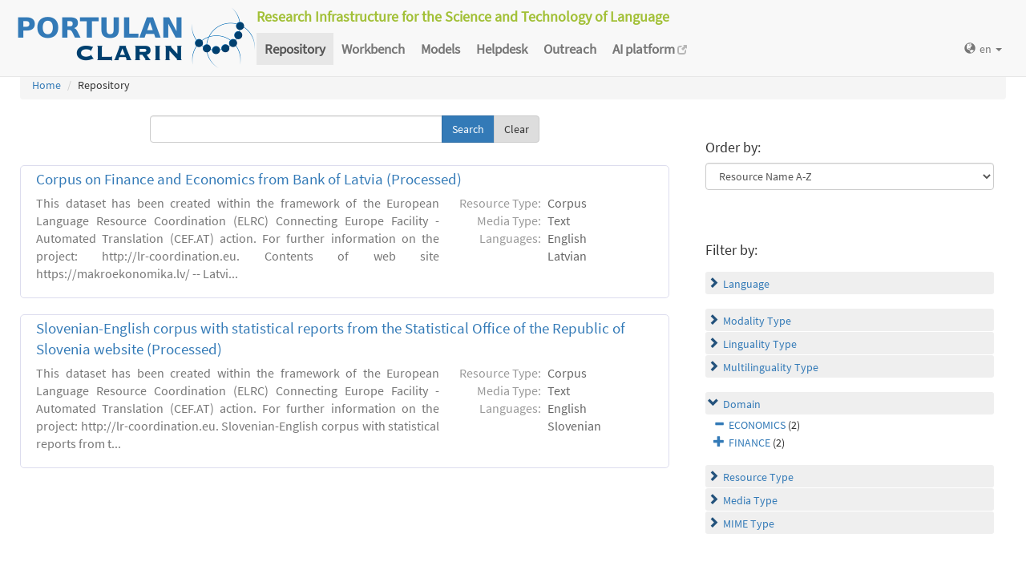

--- FILE ---
content_type: text/html; charset=utf-8
request_url: https://portulanclarin.net/repository/search/?q=&selected_facets=domainFilter_exact%3AFINANCE%20&selected_facets=domainFilter_exact%3AECONOMICS
body_size: 21757
content:
<!DOCTYPE html>



<html lang="en">
    <head>
        
        <meta http-equiv="Content-Type" content="text/html; charset=utf-8">
        <meta http-equiv="X-UA-Compatible" content="IE=edge">
        <meta name="viewport" content="width=device-width, initial-scale=1">
        <title>
Search and Browse &ndash; PORTULAN CLARIN
</title>
        <meta name="description" content="PORTULAN CLARIN: Research Infrastructure for the Science and Technology of Language" />
        <meta name="keywords" content="AI, artificial intelligence, arts, audio, Brazil, CLARIN, CLARIN ERIC, cognitive science, computational linguistics, computer science, corpora, corpus, CPLP, cultural creativity, cultural heritage, data sets, datasets, data, scientific data, dependency bank, dialect, dialog, dictionary, digital humanities, discourse, EEG, ERP, ESFRI, events, fMRI, grammar, healthcare, helpdesk, human language, humanities, informatics, k-center, language, language engineering, language processing tools, language promotion, language resources, language teaching, language technology, lexica, lexicon, linguistics, morphology, named entity, named entity recognizer, named entity recognition, natural language, natural language processing, NLP, open science, parser, Portugal, portuguese, portuguese language, PORTULAN CLARIN, portulanclarin.net, pos tagger, pragmatics, processing tools, repository, research infrastructure, research infrastructure roadmap, science and technology of language, scientific resources, semantic analyser, semantics, social sciences, syntactic analyser, syntax, terminology, text, tools, treebank, video, workbench" />
        <link rel="shortcut icon" href="/static/images/favicon.ico" />
        <link rel="stylesheet" href="/static/css/bootstrap.min.css">
        <link rel="stylesheet" href="/static/css/portulanclarin/base.css">
        <link rel="stylesheet" href="/static/metashare/css/metashare.css">
        <script src="/static/js/jquery.min.js"></script>
        <script src="/static/js/bootstrap.min.js"></script>
        <script src="/static/js/portulanclarin/base.js"></script>
        <script src="/static/metashare/js/metashare.js"></script>
        
        
    </head>
    <body class="beta">

    


<header>
    <nav class="navbar navbar-default navbar-fixed-top">
        <div class="container-fluid">
            <div>
                <a class="navbar-brand" href="/">
                    <img width="300" height="80" alt="PORTULAN CLARIN"
                        src="/static/images/logo-80.png">
                </a>
                <div class="designation">
                    Research Infrastructure for the Science and Technology of Language
                </div>
                <button type="button" class="navbar-toggle collapsed"
                    data-toggle="collapse" data-target=".top-nav" aria-expanded="false">
                    <span class="sr-only">Toggle navigation</span>
                    <span class="icon-bar"></span>
                    <span class="icon-bar"></span>
                    <span class="icon-bar"></span>
                </button>
            </div>
            <div class="navbar-collapse collapse top-nav">
                <ul class="nav navbar-nav">
                    <li role="presentation" class="active">
                        <a href="/repository/search/">Repository</a>
                    </li>

                    <li role="presentation">
                        <a href="/workbench/">Workbench</a>
                    </li>

                    <li role="presentation">
                        <a href="/models/">Models</a>
                    </li>

                    <li role="presentation">
                        <a href="/helpdesk/">Helpdesk</a>
                    </li>

                    <li role="presentation">
                        <a href="/outreach/">Outreach</a>
                    </li>
                </ul>
                <ul class="nav navbar-nav navbar-right">
                    
                    
                    <li class="dropdown">
                        <form id="set-language-form" action="/repository/i18n/setlang/" method="POST">
                            <div style='display:none'><input type='hidden' name='csrfmiddlewaretoken' value='eURfvQlA1kyxBH5RT4yekssRcG0MhAy3' /></div>
                            <input name="next" type="hidden" value="">
                            <input name="language" type="hidden" value="en">
                        </form>
                        <a href="#" class="dropdown-toggle" data-toggle="dropdown" role="button"
                            aria-haspopup="true" aria-expanded="false"
                            ><span class="glyphicon glyphicon-globe" aria-hidden="true"></span>en
                            <span class="caret"></span></a>
                        <ul class="dropdown-menu set-language">
                        
                        
                        
                            
                            <li><a href="#" data-lang-code="en"
                                >en</a></li>
                            
                        
                            
                            <li><a href="#" data-lang-code="pt"
                                >pt</a></li>
                            
                        
                        </ul>
                    </li>
                </ul>
            </div>
        </div>
    </nav>
</header>


    
    <main class="container-fluid">
        
<ol class="breadcrumb">
    <li><a href="/">Home</a></li>
    
	
    <li>Repository
            
    </li>
</ol>

        <div id="messages">
            
            
            
        </div>
        
<script>
    $(document).ready(function () {
        $("#order-by-form").each(function () {
            this.reset();
        });

        $("div.filter").each(function () {
            var allDds = $(this).children("div").not('.subresult').nextUntil("div.accordion");
            if (allDds.length > 4) {
                // for 5 or less items we don't want to collapse, however, including the "more" link we would like to have at most 5 <div>s
	            var hideableDds = allDds.has("a.addableFacet"); // never hide selected facet items
	            if (hideableDds.length > 1) {
                    // don't replace a single item with a "more" link
                    hiddenDds = hideableDds.slice(
                        Math.max(0, 4 - (allDds.length - hideableDds.length))
                    ).hide();
                    var moreTxt = 'more', lessTxt = 'less';
                    hiddenDds.last().after($("<div><a href='#'>" + moreTxt + "</a></div>")
                        .children().first().click({ hiddenDds: hiddenDds }, function (e) {
                            e.preventDefault();
                            $(this).text($(this).text() == moreTxt ? lessTxt : moreTxt);
                            e.data.hiddenDds.slideToggle();
                        }).parent());
                }
            }
        });

        $("div.filter").hide();

        $("div.accordion").each(function () {
            $(this).next("div.filter").find("a.removableFacet").parents("div.filter").show();
            addStatus($(this));
        });

        $("div.accordion.expanded").each(function () {
            if ($(this).next("div.filter").find("a.removableFacet").length > 0) {
                $(this).addClass("selected");
            }
        });

        $("div.accordion").click(function () {
            if ($(this).next("div.filter").attr("style") == "display: none;") {
                $(this).addClass('expanded');
                $(this).removeClass('collapsed');
            } else {
                $(this).addClass('collapsed');
                $(this).removeClass('expanded');
            }
            $(this).next("div.filter").slideToggle();
        });
    });

    function addStatus(filter) {
        if (filter.next("div.filter").attr("style") == "display: none;") {
            filter.addClass('collapsed');
            filter.removeClass('expanded');
        } else {
            filter.addClass('expanded');
            filter.removeClass('collapsed');
        }
    }
</script>

<div class="row">
    <div class="content_box col-md-8">
        <form id="search-bar" action="." method="get">
            
            <div class="input-group">
                <input name="q" id="id_q" type="text" class="form-control" value="">
                <span class="input-group-btn">
                    <input id="search_button" class="btn btn-primary" type="submit" value="Search">
                    <a class="btn btn-default" href="/repository/search/">Clear</a>
                </span>
            </div>
        </form>

        <div class="panel borderless">

            
                

                <div class="panel borderless">
                    
                        <div class="resource-info panel-body row white_box"><div class="entry-title"><a href="/repository/browse/corpus-on-finance-and-economics-from-bank-of-latvia-processed/0206b874bd4e11ea8fdf02420a000413f5da45427ffb4d56986fe669a1c3fc08/">Corpus on Finance and Economics from Bank of Latvia (Processed)</a></div><div class="resource-description col-md-8 col-md-border"><p>This dataset has been created within the framework of the European Language Resource Coordination (ELRC) Connecting Europe Facility - Automated Translation (CEF.AT) action. For further information on the project: http://lr-coordination.eu.
Contents of web site https://makroekonomika.lv/ -- Latvi...</p></div><div class="resource-tags col-md-4"><table><tr><th>Resource Type:</th><td>Corpus</td></tr><tr><th rowspan="1">Media Type:</th><td>Text</td></tr><tr><th rowspan="2">Languages:</th><td>English</td></tr><tr><td>Latvian</td></tr></table></div></div>

                    
                        <div class="resource-info panel-body row white_box"><div class="entry-title"><a href="/repository/browse/slovenian-english-corpus-with-statistical-reports-from-the-statistical-office-of-the-republic-of-slovenia-website-processed/ff6cb1f09e2f11ea9c3102420a000407f38edd542c4148d5aa1a98737e0bdc92/">Slovenian-English corpus with statistical reports from the Statistical Office of the Republic of Slovenia website (Processed)</a></div><div class="resource-description col-md-8 col-md-border"><p>This dataset has been created within the framework of the European Language Resource Coordination (ELRC) Connecting Europe Facility - Automated Translation (CEF.AT) action. For further information on the project: http://lr-coordination.eu.
Slovenian-English corpus with statistical reports from t...</p></div><div class="resource-tags col-md-4"><table><tr><th>Resource Type:</th><td>Corpus</td></tr><tr><th rowspan="1">Media Type:</th><td>Text</td></tr><tr><th rowspan="2">Languages:</th><td>English</td></tr><tr><td>Slovenian</td></tr></table></div></div>

                    
                    </div>

                
            
        </div>

    </div>

    <div class="right_box col-md-4">

        <div class="borderless panel panel-default">
            <div class="panel-body">
                <form id="order-by-form" action="." method="get">
                <h4>Order by:</h4>
                <select class="form-control" name="ordering" onChange="window.location.href=this.value;">
                    <option value="?q=&amp;selected_facets=domainFilter_exact%3AFINANCE%20&amp;selected_facets=domainFilter_exact%3AECONOMICS&amp;sort=resourcename_asc"  selected>Resource Name A-Z</option>
                    <option value="?q=&amp;selected_facets=domainFilter_exact%3AFINANCE%20&amp;selected_facets=domainFilter_exact%3AECONOMICS&amp;sort=resourcename_desc" >Resource Name Z-A</option>
                    <option value="?q=&amp;selected_facets=domainFilter_exact%3AFINANCE%20&amp;selected_facets=domainFilter_exact%3AECONOMICS&amp;sort=languagename_asc" >Language Name A-Z</option>
                    <option value="?q=&amp;selected_facets=domainFilter_exact%3AFINANCE%20&amp;selected_facets=domainFilter_exact%3AECONOMICS&amp;sort=languagename_desc" >Language Name Z-A</option>
                    <option value="?q=&amp;selected_facets=domainFilter_exact%3AFINANCE%20&amp;selected_facets=domainFilter_exact%3AECONOMICS&amp;sort=resourcetype_asc" >Resource Type A-Z</option>
                    <option value="?q=&amp;selected_facets=domainFilter_exact%3AFINANCE%20&amp;selected_facets=domainFilter_exact%3AECONOMICS&amp;sort=resourcetype_desc" >Resource Type Z-A</option>
                    <option value="?q=&amp;selected_facets=domainFilter_exact%3AFINANCE%20&amp;selected_facets=domainFilter_exact%3AECONOMICS&amp;sort=mediatype_asc" >Media Type A-Z</option>
                    <option value="?q=&amp;selected_facets=domainFilter_exact%3AFINANCE%20&amp;selected_facets=domainFilter_exact%3AECONOMICS&amp;sort=mediatype_desc" >Media Type Z-A</option>
                    
                </select>
                </form>
            </div>
        </div>

        
        <div class="borderless panel panel-default">
            <div class="panel-body">
                <h4>Filter by:</h4>
                
                    <div class="search-filter-group">
                        
                            
<div class="accordion"><a href="#" onclick="return false">Language</a></div>
<div class="filter">



    <div><a href="?q=&amp;selected_facets=domainFilter_exact%3AFINANCE%20&amp;selected_facets=domainFilter_exact%3AECONOMICS&amp;selected_facets=languageNameFilter_exact%3AEnglish" class="addableFacet">English</a>&nbsp;(2)</div>

    <div><a href="?q=&amp;selected_facets=domainFilter_exact%3AFINANCE%20&amp;selected_facets=domainFilter_exact%3AECONOMICS&amp;selected_facets=languageNameFilter_exact%3ALatvian" class="addableFacet">Latvian</a>&nbsp;(1)</div>

    <div><a href="?q=&amp;selected_facets=domainFilter_exact%3AFINANCE%20&amp;selected_facets=domainFilter_exact%3AECONOMICS&amp;selected_facets=languageNameFilter_exact%3ASlovenian" class="addableFacet">Slovenian</a>&nbsp;(1)</div>

</div>

                        
                    </div>
                
                    <div class="search-filter-group">
                        
                            
<div class="accordion"><a href="#" onclick="return false">Modality Type</a></div>
<div class="filter">



    <div><a href="?q=&amp;selected_facets=domainFilter_exact%3AFINANCE%20&amp;selected_facets=domainFilter_exact%3AECONOMICS&amp;selected_facets=modalityTypeFilter_exact%3AWritten%20Language" class="addableFacet">Written Language</a>&nbsp;(2)</div>

</div>

                        
                            
<div class="accordion"><a href="#" onclick="return false">Linguality Type</a></div>
<div class="filter">



    <div><a href="?q=&amp;selected_facets=domainFilter_exact%3AFINANCE%20&amp;selected_facets=domainFilter_exact%3AECONOMICS&amp;selected_facets=lingualityTypeFilter_exact%3ABilingual" class="addableFacet">Bilingual</a>&nbsp;(2)</div>

</div>

                        
                            
<div class="accordion"><a href="#" onclick="return false">Multilinguality Type</a></div>
<div class="filter">



    <div><a href="?q=&amp;selected_facets=domainFilter_exact%3AFINANCE%20&amp;selected_facets=domainFilter_exact%3AECONOMICS&amp;selected_facets=multilingualityTypeFilter_exact%3AParallel" class="addableFacet">Parallel</a>&nbsp;(2)</div>

</div>

                        
                    </div>
                
                    <div class="search-filter-group">
                        
                            
<div class="accordion"><a href="#" onclick="return false">Domain</a></div>
<div class="filter">

    <div><a href="?q=&amp;selected_facets=domainFilter_exact%3AFINANCE%20" class="removableFacet">ECONOMICS</a>&nbsp;(2)</div>
	



    <div><a href="?q=&amp;selected_facets=domainFilter_exact%3AFINANCE%20&amp;selected_facets=domainFilter_exact%3AECONOMICS&amp;selected_facets=domainFilter_exact%3AFINANCE" class="addableFacet">FINANCE</a>&nbsp;(2)</div>

</div>

                        
                    </div>
                
                    <div class="search-filter-group">
                        
                            
<div class="accordion"><a href="#" onclick="return false">Resource Type</a></div>
<div class="filter">



    <div><a href="?q=&amp;selected_facets=domainFilter_exact%3AFINANCE%20&amp;selected_facets=domainFilter_exact%3AECONOMICS&amp;selected_facets=resourceTypeFilter_exact%3Acorpus" class="addableFacet subfacet">Corpus</a>&nbsp;(2)</div>

</div>

                        
                            
<div class="accordion"><a href="#" onclick="return false">Media Type</a></div>
<div class="filter">



    <div><a href="?q=&amp;selected_facets=domainFilter_exact%3AFINANCE%20&amp;selected_facets=domainFilter_exact%3AECONOMICS&amp;selected_facets=mediaTypeFilter_exact%3Atext" class="addableFacet subfacet">Text</a>&nbsp;(2)</div>

</div>

                        
                            
<div class="accordion"><a href="#" onclick="return false">MIME Type</a></div>
<div class="filter">



    <div><a href="?q=&amp;selected_facets=domainFilter_exact%3AFINANCE%20&amp;selected_facets=domainFilter_exact%3AECONOMICS&amp;selected_facets=mimeTypeFilter_exact%3AApplication/x-tmx%2Bxml%C2%A0" class="addableFacet">Application/x-tmx+xml </a>&nbsp;(2)</div>

</div>

                        
                    </div>
                
            </div>
        </div>
        
    </div>

</div>

    </main>
    

    


<footer>
<div class="container-fluid">
<div class="row">
<div class="col-sm-12">

<table>
    <tr>
        <td>
            <p><a href="/usage/#why">why</a></p>
            <p><a href="/usage/#how">how</a></p>
        </td>
        <td>
            <p><a href="/rationale/#mission">mission</a></p>
            <p><a href="/rationale/#operation">operation</a></p>
            <p><a href="/rationale/#timeline">timeline</a></p>
            <p><a href="/rationale/#name">name</a></p>
        </td>
        <td>
            <p><a href="/who/#staff">staff</a></p>
            <p><a href="/who/#advisory">advisory</a></p>
            <p><a href="/who/#forum">forum</a></p>
            <p><a href="/who/#network">network</a></p>
            <p><a href="/background/">background</a></p>
        </td>
        <td>
            <p><a href="/ecosystem/#collaboration">collaboration</a></p>
            <p><a href="/ecosystem/#acknowledgements">acknowledgements</a></p>
            <p><a href="/ecosystem/#certification">certification</a></p>
        </td>
        <td>
            <p><a href="/agreement/#depositing">depositing</a></p>
            <p><a href="/agreement/#licensing">licensing</a></p>
        </td>
        <td>
            <p><a href="/k-centre">k-centre</a></p>
        </td>
        <td>
            <p><a href="/legal/#terms">terms</a></p>
            <p><a href="/legal/#privacy">privacy</a></p>
        </td>
        <td>
            <p><a href="/contact/">contact</a></p>
        </td>
        <td class="social-icons">
            <a title="CLARIN ERIC" href="http://clarin.eu/"
                target="_blank"><img
                    src="/static/images/footer/clarin-20.png"
                    alt="CLARIN ERIC"></a>
            <a title="CLARIN @ Videolectures"
                href="http://videolectures.net/clarin/"
                target="_blank"><img
                    src="/static/images/footer/videolectures-20.png"
                    alt="CLARIN @ Videolectures"></a>
            <a title="CLARIN @ Github"
                href="https://github.com/clarin-eric/"
                target="_blank"><img
                    src="/static/images/footer/github-24.png"
                    alt="CLARIN @ Github"></a>
            <a title="CLARIN News"
                href="https://clarin.eu/news/" target="_blank"><img
                    src="/static/images/footer/list-24.png"
                    alt="CLARIN News"></a>
            <a title="CLARIN @ LinkedIn"
                href="https://www.linkedin.com/company/clarin-eric/"
                target="_blank"><img
                    src="/static/images/footer/linkedin-24.png"
                    alt="CLARIN @ LinkedIn"></a>
            <a title="CLARIN @ Twitter"
                href="https://twitter.com/clarineric"
                target="_blank"><img
                    src="/static/images/footer/twitter-24.png"
                    alt="CLARIN @ Twitter"></a>
            <a title="CLARIN @ YouTube"
                href="https://www.youtube.com/channel/UCJPks1mzisqsS4NrBFKIWag"
                target="_blank"><img
                    src="/static/images/footer/youtube-24.png"
                    alt="CLARIN @ YouTube"></a>

        </td>
    </tr>
</table>

</div> <!-- container-fluid -->
</div> <!-- row -->
</div> <!-- col-sm-12 -->
</footer>

    <!-- Matomo -->
<script>
  var _paq = window._paq || [];
  /* tracker methods like "setCustomDimension" should be called before "trackPageView" */
  _paq.push(['setDocumentTitle', document.title]);
  _paq.push(['trackPageView']);
  _paq.push(['enableLinkTracking']);
  (function() {
      var u="//matomo.portulanclarin.net/";
      _paq.push(['setTrackerUrl', u+'matomo.php']);
      _paq.push(['setSiteId', '1']);
      var d=document, g=d.createElement('script'), s=d.getElementsByTagName('script')[0];
      g.type='text/javascript'; g.async=true; g.defer=true; g.src=u+'matomo.js'; s.parentNode.insertBefore(g,s);
    })();
</script>
<!-- End Matomo Code -->

    </body>
</html>
